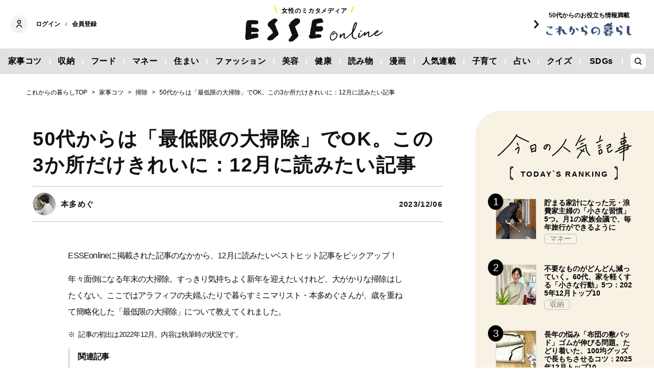

--- FILE ---
content_type: text/html; charset=utf-8
request_url: https://esse-online.jp/articles/-/26706?cx_clicks_art_md=15_img
body_size: 17565
content:
<!DOCTYPE html>
<html lang="ja">
<head>
  <meta charset="utf-8">
  <meta name="viewport" content="initial-scale=1, width=device-width">

<title id="js-page-title">50代からは「最低限の大掃除」でOK。この3か所だけきれいに：12月に読みたい記事 | ESSEonline（エッセ オンライン）</title>
<meta id="js-meta-description" name="description" content="ESSEonlineに掲載された記事のなかから、12月に読みたいベストヒット記事をピックアップ！" />
<meta property="og:locale" content="ja_JP" />
<meta property="og:site_name" content="ESSEonline（エッセ オンライン）" />
<meta property="og:title" content="50代からは「最低限の大掃除」でOK。この3か所だけきれいに：12月に読みたい記事 | ESSEonline（エッセ オンライン）" />
<meta property="og:type" content="article" />
<meta property="og:url" content="https://esse-online.jp/articles/-/26706" />
<meta property="og:description" content="ESSEonlineに掲載された記事のなかから、12月に読みたいベストヒット記事をピックアップ！" />
<meta property="og:image" content="https://esse.ismcdn.jp/mwimgs/c/0/1200w/img_c0949b8e6b54f19b10dc0a4a8fe38315270075.jpg" />
<meta name="twitter:card" content="summary_large_image">
<meta name="twitter:site" content="">
<meta name="robots" content="max-image-preview:large">

<meta name="robots" content="noindex">


<meta name="cXenseParse:fpi-category" content="家事コツ" />
<meta name="cXenseParse:fpi-subcategory" content="掃除" data-separator="," />
<meta name="cXenseParse:fpi-series" content="" />
<meta name="cXenseParse:fpi-feature" content=""  data-separator="," />
<meta name="cXenseParse:fpi-korekara" content="これからの暮らし" />
<meta name="cXenseParse:fpi-originaltitle" content="50代からは「最低限の大掃除」でOK。この3か所だけきれいに：12月に読みたい記事" />
<meta name="cXenseParse:fpi-tag" content="大掃除,ミニマリスト,これからの暮らし" data-separator="," />
<meta name="cXenseParse:pageclass" content="article"/>
<meta name="cXenseParse:fpi-articletype" content="free"/>
<meta name="cXenseParse:author" content="本多めぐ" data-separator="," />
<meta name="cXenseParse:fpi-writer" content="本多めぐ" data-separator="," />
<meta name="cXenseParse:fpi-editor" content="2" data-separator="," />
<meta name="cXenseParse:fpi-sponsor" content="" />
<meta name="cXenseParse:recs:image" content="https://esse.ismcdn.jp/mwimgs/c/0/1200w/img_c0949b8e6b54f19b10dc0a4a8fe38315270075.jpg"/>
<meta name="cXenseParse:fpi-articleid" content="26706" />
<meta name="cXenseParse:articleid" content="26706" />
<meta name="cXenseParse:fpi-pubyear" content="2023" />
<meta name="cXenseParse:fpi-pubmonth" content="202312" />
<meta name="cXenseParse:fpi-pubday" content="20231206" />
<meta property="article:published_time" content="2023-12-06T16:00:00+09:00"/>
<meta property="article:modified_time" content="2024-11-28T13:57:58+09:00"/> <meta name="p:domain_verify" content="cc4a563e7a50e5e9b3d7e110c9c9049d"/>

<link rel="shortcut icon" sizes="16x16 32x32 96x96" href="https://esse.ismcdn.jp/common/images/favicon.ico">
<link rel="apple-touch-icon" type="image/png" sizes="180x180" href="https://esse.ismcdn.jp/common/images/common/apple_touch.png">
<link rel="icon" type="image/png" sizes="192x192" href="https://esse.ismcdn.jp/common/images/common/logo_192.png">

<link rel="canonical" href="https://esse-online.jp/articles/-/26706">
<link rel="preconnect" href="//esse.ismcdn.jp" crossorigin>
<link rel="preconnect" href="//www.google-analytics.com" crossorigin>
<link rel="preconnect" href="//www.googletagmanager.com" crossorigin>
<link rel="preconnect" href="//www.googletagservices.com" crossorigin>
<link rel="preconnect" href="//adservice.google.co.jp" crossorigin>
<link rel="preconnect" href="//adservice.google.com" crossorigin>
<link rel="preconnect" href="//pagead2.googlesyndication.com" crossorigin>
<link rel="preconnect" href="//tpc.googlesyndication.com" crossorigin>
<link rel="preconnect" href="//googleads.g.doubleclick.net" crossorigin>
<link rel="preconnect" href="//ajax.googleapis.com" crossorigin>
<link rel="preconnect" href="//stats.g.doubleclick.net" crossorigin>
<link rel="preconnect" href="//securepubads.g.doubleclick.net" crossorigin>
<link rel="preconnect" href="//www.youtube.com" crossorigin>
<link rel="preconnect" href="//twitter.com" crossorigin>
<link rel="preconnect" href="//syndication.twitter.com" crossorigin>
<link rel="preconnect" href="//platform.twitter.com" crossorigin>
<link rel="preconnect" href="//cdnjs.cloudflare.com" crossorigin>
<link rel="preconnect" href="//bousai-parts.kyodo-d.jp" crossorigin>
<link rel="preconnect" href="//token.rubiconproject.com" crossorigin>
<link rel="preconnect" href="//log.outbrainimg.com" crossorigin>
<link rel="preconnect" href="//static.criteo.net" crossorigin>
<link rel="preconnect" href="//gum.criteo.com" crossorigin>
<link rel="preconnect" href="//cdn.jsdelivr.net" crossorigin>  <link rel="stylesheet" href="https://esse.ismcdn.jp/resources/esse/css/pc/shared/shared.css?202512111414">
  <link rel="stylesheet" href="https://esse.ismcdn.jp/resources/esse/css/pc/pages/leafs.css?202512111414">

<style>
.u-accent-color1 {
  background-color: #f2f2f2;
  background-color: #e1e1e1;
}

.u-accent-color2:hover {
  background-color: #e0e0e0;
  background-color: #c0c0c0;
}

.u-accent-color3::before {
  background-color: #f8f2e5;
  background-color: #f0f5f7;
}

.u-accent-color4 {
  background-color: #fcea17;
  background-color: #ccea17;
}

.u-accent-color4::before,
.u-accent-color4::after {
  border-top-color: #fcea17;
  border-top-color: #ccea17;
}

.u-accent-color5 {
  background-color: #f0f5f7;
  background-color: #f8f2e5;
}
</style>

<script type="application/javascript" src="//anymind360.com/js/2081/ats.js"></script>
<script async src="https://securepubads.g.doubleclick.net/tag/js/gpt.js"></script>
<script>
  window.googletag = window.googletag || {cmd: []};
  googletag.cmd.push(function() {
    googletag.defineSlot('/83555300,19661753/fusosha/esseonline/pc_all_right_1st', [[1, 1], [300, 250], [336, 280], 'fluid'], 'pc_all_right_1st').addService(googletag.pubads());
     googletag.defineSlot('/83555300,19661753/fusosha/esseonline/pc_all_right_2nd', [[336, 280], [300, 250], 'fluid', [1, 1]], 'pc_all_right_2nd').addService(googletag.pubads());
    googletag.defineSlot('/83555300,19661753/fusosha/esseonline/pc_article_underarticle_left', [[300, 250], [336, 280], [1, 1]], 'pc_article_underarticle_left').addService(googletag.pubads());
    googletag.defineSlot('/83555300,19661753/fusosha/esseonline/pc_article_underarticle_right', [[300, 250], [336, 280], [1, 1]], 'pc_article_underarticle_right').addService(googletag.pubads());
     googletag.pubads().setTargeting("category", "家事コツ"); 
    googletag.pubads().setTargeting("subcategory", "掃除"); 
     googletag.pubads().setTargeting("tag", ["大掃除", "ミニマリスト", "これからの暮らし"]);
    googletag.pubads().enableSingleRequest();
    googletag.enableServices();
  });
</script>
  
  <script defer src="https://esse.ismcdn.jp/common/js/lozad.min.js?202512111414"></script>
  <script defer src="https://esse.ismcdn.jp/common/js/stickyfill.js"></script>
  <script src="https://code.jquery.com/jquery-3.6.0.min.js" integrity="sha256-/xUj+3OJU5yExlq6GSYGSHk7tPXikynS7ogEvDej/m4=" crossorigin="anonymous"></script>
  <script defer src="https://esse.ismcdn.jp/resources/esse/js/pc/tools.js?202512111414"></script>
  <script defer src="https://esse.ismcdn.jp/resources/esse/js/pc/leafs.js?202512111414"></script>
  


<script>
function hasLocalStorage() {
try { return typeof window.localStorage === 'object' && typeof window.localStorage.getItem === 'function'; } catch (e) { return false; }
}
function cx_getOptOutStatus(key) {
  var status = false;
  if (hasLocalStorage()) {
    var optedOut = window.localStorage.getItem(key);
    if (optedOut && optedOut === 'true') {
      status = true;
    }
  }
  return status;
}
</script>
<script type="text/javascript" src="//csm.cxpublic.com/Fusosha.js"></script>

<style>
.tp-modal{
  z-index: 2147483647 !important;
}
</style>

<script>
tp = window["tp"] || [];
tp.push(["setTags", ["家事コツ", "これからの暮らし", "掃除", "大掃除", "ミニマリスト", "これからの暮らし"]]);
tp.push(["setContentAuthor", ["本多めぐ"]]);
</script>
<script type="application/ld+json">
[{"@context":"https://schema.org","@type":"BreadcrumbList","itemListElement":[{"@type":"ListItem","position":1,"item":{"@id":"https://esse-online.jp","name":"トップ"}},{"@type":"ListItem","position":2,"item":{"@id":"https://esse-online.jp/list/genre/housework","name":"家事コツ"}},{"@type":"ListItem","position":3,"item":{"@id":"https://esse-online.jp/list/genre/housework/clean-up","name":"掃除"}},{"@type":"ListItem","position":4,"item":{"@id":"https://esse-online.jp/articles/-/26706","name":"50代からは「最低限の大掃除」でOK。この3か所だけきれいに：12月に読みたい記事"}}]},{"@context":"https://schema.org","@type":"NewsArticle","mainEntityOfPage":{"@type":"WebPage","@id":"https://esse-online.jp/articles/-/26706"},"headline":"50代からは「最低限の大掃除」でOK。この3か所だけきれいに：12月に読みたい記事","image":{"@type":"ImageObject","url":"https://esse.ismcdn.jp/mwimgs/c/0/1200wm/img_c0949b8e6b54f19b10dc0a4a8fe38315270075.jpg","width":"1200","height":"900"},"datePublished":"2023-12-06T16:00:00+09:00","dateModified":"2024-11-28T13:57:58+09:00","articleSection":"家事コツ,掃除","author":[{"@type":"Person","name":"本多めぐ","url":"https://esse-online.jp/list/author/%E6%9C%AC%E5%A4%9A%E3%82%81%E3%81%90"}],"description":"ESSEonlineに掲載された記事のなかから、12月に読みたいベストヒット記事をピックアップ！","publisher":{"@type":"Organization","name":"ESSEonline（エッセ オンライン）","logo":{"@type":"ImageObject","url":"https://esse-online.jp/common/images/component/logo.svg"}}}]
</script>
  <script>
  dataLayer = [{
    'media'        : 'ESSE',
  }];
  </script>
<!-- Google Tag Manager -->
<script>(function(w,d,s,l,i){w[l]=w[l]||[];w[l].push({'gtm.start':
new Date().getTime(),event:'gtm.js'});var f=d.getElementsByTagName(s)[0],
j=d.createElement(s),dl=l!='dataLayer'?'&l='+l:'';j.async=true;j.src=
'https://www.googletagmanager.com/gtm.js?id='+i+dl;f.parentNode.insertBefore(j,f);
})(window,document,'script','dataLayer','GTM-W4CWG9');</script>
<!-- End Google Tag Manager -->
<!-- 2022.12.09 -->
<script async src="https://pagead2.googlesyndication.com/pagead/js/adsbygoogle.js?client=ca-pub-2364439630300423" crossorigin="anonymous"></script>
<!-- 2022.12.09 --></head><body>
<div class="OUTBRAIN" data-src="DROP_PERMALINK_HERE" data-widget-id="AR_2"></div><script type="text/javascript" async="async" src="//widgets.outbrain.com/outbrain.js"></script>
<!-- Piano Script Start -->
<!-- Piano Scriptブロック時表示モーダル（CLOSEボタンあり） -->
<div id="tpModal" class="pi_modal" style="display:none;position:absolute;z-index:9999999;left:0;top:0;width:100%;height:100%;overflow:auto;background-color:#333;opacity:0.90;">
  <div class="pi_content" style="position:relative;text-align:center;color:black;background-color:white;opacity:1;margin:150px auto 0 auto;width:80%;padding:20px;min-height:150px;border:1px solid black;">
    <h3><p>コンテンツブロックが有効であることを検知しました。</p></h3>
    <p>このサイトを利用するには、コンテンツブロック機能（広告ブロック機能を持つ機能拡張等）を無効にしてページを再読み込みしてく>ださい </p>
    <div class="pi_close" style="display:block;position:absolute;top:0.5rem;right:1rem;cursor:pointer;">✕</div>
  </div>
</div>
<script src="https://cdnjs.cloudflare.com/ajax/libs/promise-polyfill/8.2.0/polyfill.min.js" integrity="sha512-YK+bAjUuYdjPksbGQIIIsUn5hgYFsc+nXgx21Wwby9Mv+rJd8WZH2FRe1RdlTjFu1vxlGia9/RqmUMcZtX+BrA==" crossorigin="anonymous"></script>
<!-- Piano Composer Script -->
<script>
var tp=window.tp||[];
//(AID, is Production?, tpscript loading timeout sec(default:15sec, off:0))
(function(h,f,c){tp.push(["setUseTinypassAccounts",!1]);f?(tp.push(["setSandbox",!1]),tp.push(["setEndpoint","https://buy-ap.piano.io/api/v3"]),tp.push(["setPianoIdUrl","https://id-ap.piano.io"]),tp.push(["setEspEndpoint","https://api-esp-ap.piano.io"])):tp.push(["setSandbox",!0]);c=Number.isInteger(c)?parseInt(c):15;(new Promise(function(a,d){var b=document.createElement("script");b.type="text/javascript";b.async=!0;b.src=(f?"//experience-ap.piano.io":"//sandbox.piano.io")+"/xbuilder/experience/load?aid="+h;b.onload=function(){window.tpLoaded?a():d(!0)};b.onerror=function(){d(!0)};var e=document.querySelector("script");e.parentNode.insertBefore(b,e)})).then(function(){return new Promise(function(a,d){0==c?a():function(b,e){function g(){window.tp&&tp.isInitialized?a():k++>e?d(!0):setTimeout(g,b)}var k=0;setTimeout(g,b)}(1E3*c/20,20)})})["catch"](function(a){a&&(a=document.querySelector("#tpModal"))&&(a.style.display="block",(a=document.querySelector(".pi_close"))&&a.addEventListener("click",function(){document.querySelector("#tpModal").style.display="none"}))})
})("ND6IApTQpj", true);
</script>
<!-- Piano Script End -->


  <div id="wrapper" class="wrapper">
<header>
  <div class="header">
    <div class="header__inner">
<div class="header-member">
  <div class="header-member__profile"></div>

  <button class="header-member__login js-login" id="piano-login">ログイン</button>

  <span class="header-member__divider js-member-divider  --no-mypage ">/</span>
  
  <button class="header-member__register js-register" id="piano-regist">会員登録</button>
  <div id="piano-register"></div>
  <a href="/list/mypage" class="header-member__register js-mypage" style="display:none;">マイページ</a>
</div>

<div class="header-logo">
  <a href="/">
    <div class="header-logo__title "><div class="header-logo__txt"><p>女性のミカタメディア</p>
</div></div>
    <img class="header-logo__img" src="https://esse.ismcdn.jp/common/images/header/header_logo.svg" alt="ESSEonline（エッセ オンライン）" width="270" height="46">
  </a>
</div>

<a href="/list/korekara" class=" header-sub-logo">
  <div class="header-sub-logo__img">
    <span class="header-sub-logo__ttl">50代からのお役立ち情報満載</span>
    <img src="/common/images/header/header_sub_logo.svg" width="175" height="30" alt="これからの暮らし by ESSEonline">
  </div>
</a>    </div>
    

<div class="global-nav js-global-nav ">
  <nav>
    <ul class="global-nav__inner  u-accent-color1">
      <li class="global-nav__only-fixed">
        <a href="/" class="global-nav__logo u-hover-opacity">
          <img src="/common/images/header/header_logo.svg" width="122.5" height="26" alt="ESSEonline（エッセ オンライン）">
        </a>
      </li>

      <li class="global-nav__item u-accent-color2">
        <a href="/list/genre/housework"  >家事コツ</a>
      </li>
      <li class="global-nav__item u-accent-color2">
        <a href="/list/genre/home-organizing"  >収納</a>
      </li>
      <li class="global-nav__item u-accent-color2">
        <a href="/list/genre/food"  >フード</a>
      </li>
      <li class="global-nav__item u-accent-color2">
        <a href="/list/genre/money"  >マネー</a>
      </li>
      <li class="global-nav__item u-accent-color2">
        <a href="/list/sumai"  >住まい</a>
      </li>
      <li class="global-nav__item u-accent-color2">
        <a href="/list/genre/fashion"  >ファッション</a>
      </li>
      <li class="global-nav__item u-accent-color2">
        <a href="/list/genre/beauty"  >美容</a>
      </li>
      <li class="global-nav__item u-accent-color2">
        <a href="/list/genre/health"  >健康</a>
      </li>
      <li class="global-nav__item u-accent-color2">
        <a href="/list/genre/column"  >読み物</a>
      </li>
      <li class="global-nav__item u-accent-color2">
        <a href="/list/genre/column/comic"  >漫画</a>
      </li>
      <li class="global-nav__item u-accent-color2">
        <a href="/list/series"  >人気連載</a>
      </li>
      <li class="global-nav__item u-accent-color2">
        <a href="/list/genre/kids"  >子育て</a>
      </li>
      <li class="global-nav__item u-accent-color2">
        <a href="/list/genre/fortune"  >占い</a>
      </li>
      <li class="global-nav__item u-accent-color2">
        <a href="/list/genre/quiz"  >クイズ</a>
      </li>
      <li class="global-nav__item u-accent-color2">
        <a href="/list/special/SDGs"  >SDGs</a>
      </li>
      <li class="global-nav__item global-nav__item-search js-header-search__icon">
        <div class="global-nav__item-search-label">
        </div>
      </li>
    </ul>
  </nav>
</div>
<div class="header-search js-header-search">
  <div class="header-search__inner">
    <form class="header-search__form" action="/search">
      <input type="text" class="js-header-search__input header-search__text" name="fulltext" placeholder="サイト検索" value="">
      <div class="header-search__btn">
        <button type="submit" class="header-search__btn-img"></button>
      </div>
    </form>
  </div>
</div>  </div>
</header>
    <div class="l-content">
<nav class="c-breadcrumb">
  <ol class="c-breadcrumb__content">
    <li>
      <a href="/list/korekara">
        <span>これからの暮らしTOP</span>
      </a>
    </li>
    <li>
      <a href="/list/genre/housework">
        <span>家事コツ</span>
      </a>
    </li>
    <li>
      <a href="/list/genre/housework/clean-up">
        <span>掃除</span>
      </a>
    </li>
    <li>
      <a href="/articles/-/26706">
        <span>50代からは「最低限の大掃除」でOK。この3か所だけきれいに：12月に読みたい記事</span>
      </a>
    </li>
  </ol>
</nav>      <div class="l-main">
        <article>
<div class="article-header ">
  <div  class="article-header__headline">
    <h1 class="article-header__ttl js-article-header-ttl">50代からは「最低限の大掃除」でOK。この3か所だけきれいに：12月に読みたい記事</h1>
  </div>
  <div class="article-header__info">

    <div class="article-header__author-wrap">
      <a href="/list/author/%E6%9C%AC%E5%A4%9A%E3%82%81%E3%81%90" class="article-header__author">
        <div class="article-header__icon">
          <img src="[data-uri]" data-src="/mwimgs/d/b/43mw/img_db884254cf3e9e47c2a8f6c74f3a248731999.jpg" data-srcset="/mwimgs/d/b/43mw/img_db884254cf3e9e47c2a8f6c74f3a248731999.jpg 1x, /mwimgs/d/b/86mw/img_db884254cf3e9e47c2a8f6c74f3a248731999.jpg 2x" class="lozad article-header__icon-lazy" alt="本多めぐ" width="43" height="43">
        </div>
        <div class="article-header__name">本多めぐ</div>
      </a>


    </div>

    <time datetime="2023-12-06 16:00">2023/12/06</time>
  </div>
</div>          <div class="article-body" data-cx-area="post">
            <p>ESSEonlineに掲載された記事のなかから、12月に読みたいベストヒット記事をピックアップ！</p>
            <p>年々面倒になる年末の大掃除。すっきり気持ちよく新年を迎えたいけれど、大がかりな掃除はしたくない。ここではアラフィフの夫婦ふたりで暮らすミニマリスト・本多めぐさんが、歳を重ねて簡略化した「最低限の大掃除」について教えてくれました。</p>

<p class="article-body-notes">記事の初出は2022年12月。内容は執筆時の状況です。</p>

<div class="article-body-related noprovide">
<p>関連記事</p>
<a href="/articles/-/21647">50代の「小さな節約」。食品用ラップをやめて代わりに使っているもの</a>
</div>

<h2>50代、大掃除は小さく、軽やかに。</h2>

<p class="u-lg-mb-6">私は掃除をしたくないズボラなミニマリストです。基本的に掃除は最低のことしかしませんが、年に一度の大掃除は夫が協力してくれるので少しだけがんばります。今回は、私が行っている「最低限の大掃除3か所」をご紹介します。</p>

<h3>●1：衛生面からみてキレイにしておきたい。冷蔵庫の中</h3>

<div class="image-area figure-center" style="width:680px;">
<a href="/articles/photo/26706?pos=0"><img alt="冷蔵庫内の様子" class="lozad" src="[data-uri]" data-src="https://esse.ismcdn.jp/mwimgs/5/3/680mw/img_53166835839d58823c6be2b8fa305489134404.jpg" data-srcset="https://esse.ismcdn.jp/mwimgs/5/3/680mw/img_53166835839d58823c6be2b8fa305489134404.jpg 1x,https://esse.ismcdn.jp/mwimgs/5/3/1360mw/img_53166835839d58823c6be2b8fa305489134404.jpg 2x" width="680" height="510"></a>

<div class="caption --icon">冷蔵庫内の様子。中の食材をすべて出してふき掃除中<a class="caption__icon" href="/articles/photo/26706?pos=0"></a>
</div>
</div>
<a class="article-body-gallery-link u-link" href="/articles/photo/26706"><span>すべての画像を見る（全4枚）</span></a>

<p>1つめは「冷蔵庫内」の掃除です。いつもアルコールできれいにしている…というタイプではありませんので、たまに気になったときや、なにかをこぼしたときなどに掃除をするくらいです。<br>
でも大掃除は一年の区切りといういいタイミングで、加えて衛生的に気になるため、このときばかりはがんばっています。</p>

<p>冷蔵庫内のパーツは取り外して洗剤で洗います。冷蔵庫内はふきんでふいてすっきりと。わが家は小さな冷蔵庫のため、一般家庭よりは時間もかからないです。</p>

<p class="u-lg-mb-6">年末はいただきものが増え、冷蔵庫の食材が増えがちなので、12月中旬にやるのが効率いいと思います。おせちを買う人は、そのスペースもほしいですよね。なにかとバタバタしがちな年末前に、さっさと掃除してしまいましょう。</p>

<h3>●2：運気よく正月を迎えたい。玄関まわりと靴箱の中もスッキリと</h3>

<div class="image-area figure-center" style="width:680px;">
<a href="/articles/photo/26706?pos=1"><img alt="玄関の様子" class="lozad" src="[data-uri]" data-src="https://esse.ismcdn.jp/mwimgs/2/2/680mw/img_22c820c19184b7382e7c9686d3438982286997.jpg" data-srcset="https://esse.ismcdn.jp/mwimgs/2/2/680mw/img_22c820c19184b7382e7c9686d3438982286997.jpg 1x,https://esse.ismcdn.jp/mwimgs/2/2/1360mw/img_22c820c19184b7382e7c9686d3438982286997.jpg 2x" width="680" height="510"></a>

<div class="caption --icon">玄関の様子。左下に灯油タンクを置いています。ドア右側に、靴べら、鍵、布マスクなどをつるしています<a class="caption__icon" href="/articles/photo/26706?pos=1"></a>
</div>
</div>

<p>2つめは「玄関まわり」の掃除です。風水にこだわってはいないですが、玄関からよい運気が入ってくると聞くので、年末はしっかり掃除します。玄関ドアや壁も、年末だけはキレイにふいていますね。</p>

<p>このタイミングで、はかなくなった靴を家族に聞いて処分することも。余分な傘などもチェック。</p>

<div class="image-area figure-center" style="width:680px;">
<a href="/articles/photo/26706?pos=2"><img alt="玄関の靴箱。" src="[data-uri]" data-src="https://esse.ismcdn.jp/mwimgs/c/0/680mw/img_c0949b8e6b54f19b10dc0a4a8fe38315270075.jpg" data-srcset="https://esse.ismcdn.jp/mwimgs/c/0/680mw/img_c0949b8e6b54f19b10dc0a4a8fe38315270075.jpg 1x,https://esse.ismcdn.jp/mwimgs/c/0/1360mw/img_c0949b8e6b54f19b10dc0a4a8fe38315270075.jpg 2x" class="lozad" width="680" height="510"></a>

<div class="caption --icon">玄関の靴箱。ドアをあけると、右側に傘立てスペースがあります<a class="caption__icon" href="/articles/photo/26706?pos=2"></a>
</div>
</div>

<p>今年は、余分な靴は処分ずみで捨てる物はありませんでした。傘については、ビニール傘が2本あるので本当は1本捨てたいのですが、私がよく出先から持ち帰るのを忘れてしまうので念のため取ってあります。</p>

<div class="image-area figure-center" style="width:680px;">
<a href="/articles/photo/26706?pos=3"><img alt="ミニサイズのお正月飾り" class="lozad" src="[data-uri]" data-src="https://esse.ismcdn.jp/mwimgs/e/a/680mw/img_eaa34828ff584d48b6904090593d15b9117864.jpg" data-srcset="https://esse.ismcdn.jp/mwimgs/e/a/680mw/img_eaa34828ff584d48b6904090593d15b9117864.jpg 1x,https://esse.ismcdn.jp/mwimgs/e/a/1360mw/img_eaa34828ff584d48b6904090593d15b9117864.jpg 2x" width="680" height="509"></a>

<div class="caption --icon">ミニサイズのお正月飾り。数年前に雑貨屋さんで購入したもの<a class="caption__icon" href="/articles/photo/26706?pos=3"></a>
</div>
</div>

<p>靴箱の中をふき、ブレーカーのホコリを落とします。その後に、小さな正月飾りをかざっています。</p>


          </div>
<div class="article-footer">
    <div class="article-footer-nextpage c-btn-link">
      <a href="https://esse-online.jp/articles/-/26706?page=2" class="c-btn-link__item"><span>次ページ ＞</span><span>最低限の大掃除、あと1か所きれいにすべき場所は？</span></a> 
    </div>
    
<div class="article-footer-ad">
  <div class="article-footer-ad__item">
  <div class="c-ad">
  <!-- /83555300/fusosha/esseonline/pc_article_underarticle_left -->
<div id='pc_article_underarticle_left'>
  <script>
    googletag.cmd.push(function() { googletag.display('pc_article_underarticle_left'); });
  </script>
</div>
  </div>
  </div>
  <div class="article-footer-ad__item">
  <div class="c-ad">
  <!-- /83555300/fusosha/esseonline/pc_article_underarticle_right -->
<div id='pc_article_underarticle_right'>
  <script>
    googletag.cmd.push(function() { googletag.display('pc_article_underarticle_right'); });
  </script>
</div>
  </div>
  </div>
</div>    
    <div class="article-footer__content --mb60  js-rate-article-body-end">
<div class="piano_inline_recomend" style="margin-bottom:30px;"></div>

    <div class="c-pagination">
                    <span class="c-pagination__item page current">1</span>
                    <span class="c-pagination__item lastpage"><a href="https://esse-online.jp/articles/-/26706?page=2">2</a></span>
          <span class="c-pagination__item next"><a href="https://esse-online.jp/articles/-/26706?page=2"></a></span>
    </div><!-- /pagination -->
<div class="article-footer-furusato-affi"><a class="art-under-txt" href="https://esse-online.jp/articles/-/35331?cx_clicks_art_under_txt=260123">dポイントを賢く貯める！携帯電話や買い物だけでなく「電気」もまとめておトク＜PR＞</a></div>
    </div>
  <div class="article-footer-tag">
  <a href="/list/tag/%E5%A4%A7%E6%8E%83%E9%99%A4">#大掃除</a>
  <a href="/list/tag/%E3%83%9F%E3%83%8B%E3%83%9E%E3%83%AA%E3%82%B9%E3%83%88">#ミニマリスト</a>
  <a href="/list/korekara">#これからの暮らし</a>
  </div>
    
<script type="text/javascript" defer src="https://assets.pinterest.com/js/pinit_main.js"></script>
<div class="article-footer-sns">
  <a class="js-share u-hover-opacity --fb" href="https://www.facebook.com/share.php?u=https://esse-online.jp/articles/-/26706" title="facebook" rel="noopener nofollow" data-lang="ja" target="_blank">
    <img class="article-footer-sns__img" src="https://esse.ismcdn.jp/common/images/component/icon_fb.svg" alt="facebook" width= "17" height= "17" loading="lazy">
  </a>
  <a class="js-share u-hover-opacity --tw" href="https://twitter.com/intent/tweet?url=https://esse-online.jp/articles/-/26706&amp;text=50%E4%BB%A3%E3%81%8B%E3%82%89%E3%81%AF%E3%80%8C%E6%9C%80%E4%BD%8E%E9%99%90%E3%81%AE%E5%A4%A7%E6%8E%83%E9%99%A4%E3%80%8D%E3%81%A7OK%E3%80%82%E3%81%93%E3%81%AE3%E3%81%8B%E6%89%80%E3%81%A0%E3%81%91%E3%81%8D%E3%82%8C%E3%81%84%E3%81%AB%EF%BC%9A12%E6%9C%88%E3%81%AB%E8%AA%AD%E3%81%BF%E3%81%9F%E3%81%84%E8%A8%98%E4%BA%8B" title="twitter" rel="noopener nofollow" data-lang="ja" target="_blank">
    <img class="article-footer-sns__img" src="https://esse.ismcdn.jp/common/images/component/icon_x.svg" alt="twitter" width= "17" height= "17" loading="lazy">
  </a>
  <a class="js-share u-hover-opacity --line" href="https://social-plugins.line.me/lineit/share?url=https://esse-online.jp/articles/-/26706" title="line" rel="noopener nofollow" data-lang="ja" target="_blank">
    <img class="article-footer-sns__img" src="https://esse.ismcdn.jp/common/images/component/icon_line.svg" alt="line" width= "17" height= "17" loading="lazy">
  </a>
  <a class="u-hover-opacity --pin js-share"
    data-pin-do="buttonPin"
    data-pin-custom="true"
    data-pin-log="button_pinit"
    href="https://www.pinterest.com/pin/create/button?url=https%3A%2F%2Fesse-online.jp%2Farticles%2F-%2F26706&media=&description=50%25E4%25BB%25A3%25E3%2581%258B%25E3%2582%2589%25E3%2581%25AF%25E3%2580%258C%25E6%259C%2580%25E4%25BD%258E%25E9%2599%2590%25E3%2581%25AE%25E5%25A4%25A7%25E6%258E%2583%25E9%2599%25A4%25E3%2580%258D%25E3%2581%25A7OK%25E3%2580%2582%25E3%2581%2593%25E3%2581%25AE3%25E3%2581%258B%25E6%2589%2580%25E3%2581%25A0%25E3%2581%2591%25E3%2581%258D%25E3%2582%258C%25E3%2581%2584%25E3%2581%25AB%25EF%25BC%259A12%25E6%259C%2588%25E3%2581%25AB%25E8%25AA%25AD%25E3%2581%25BF%25E3%2581%259F%25E3%2581%2584%25E8%25A8%2598%25E4%25BA%258B">
      <img class="article-footer-sns__img" src="https://esse.ismcdn.jp/common/images/component/icon_pin.svg" alt="pinterest" width="20" height="20" loading="lazy">
    </a>
</div>
<script defer>
(function() {
  var shareButton = document.getElementsByClassName("js-share");
  for (var i = 0; i < shareButton.length; i++) {
    shareButton[i].addEventListener("click", function(e) {
      e.preventDefault();
      window.open(this.href, "SNS_window", "width=600, height=500, menubar=no, toolbar=no, scrollbars=yes");
    }, false);
  }
})()
</script>      
</div>        </article>

        <div class="u-mb-90 js-inscroll-position1">
<section class="check-list">
  <div class="check-list__head">
    <div class="c-headline --top">
      <h2 class="c-headline__main-title">この記事もチェック！</h2>
    </div>
  </div>

  <div class="check-list__content">
  <div class="m-col --col3"><article class="m-article-row --check m-col__item">  <div class="m-article-row__content">    <a href="/articles/-/34983" class="m-article-row__thumb "><img src="[data-uri]" data-src="https://esse.ismcdn.jp/mwimgs/d/0/272h/img_d0b86f8ad7d41b2cc0353d0fae258780487602.jpg" data-srcset="https://esse.ismcdn.jp/mwimgs/d/0/272h/img_d0b86f8ad7d41b2cc0353d0fae258780487602.jpg 1x, https://esse.ismcdn.jp/mwimgs/d/0/544h/img_d0b86f8ad7d41b2cc0353d0fae258780487602.jpg 2x" class="lozad m-article-row__thumb-img" alt="冬のダメージによる大人のうねり髪を「新感覚のヘアマスク」で手軽にホームケア！年末年始も安心" width="408" height="272">    </a>    <div  class="m-article-row__info">      <a href="/articles/-/34983" class="m-article-row__title">冬のダメージによる大人のうねり髪を「新感覚のヘアマスク」で手軽にホームケア！年末年始も安心</a>      <div class="m-article-row__bottom">        <div class="m-article-row__category">          <a href="/list/genre/pr" class="m-article-row__category-item u-hover-opacity">PR</a>        </div>      </div>    </div>  </div></article><article class="m-article-row --check m-col__item">  <div class="m-article-row__content">    <a href="/articles/-/35709" class="m-article-row__thumb "><img src="[data-uri]" data-src="https://esse.ismcdn.jp/mwimgs/7/5/272h/img_75e085d9ac064f0b673de0fc2102fd3265438.jpg" data-srcset="https://esse.ismcdn.jp/mwimgs/7/5/272h/img_75e085d9ac064f0b673de0fc2102fd3265438.jpg 1x, https://esse.ismcdn.jp/mwimgs/7/5/544h/img_75e085d9ac064f0b673de0fc2102fd3265438.jpg 2x" class="lozad m-article-row__thumb-img" alt="＜プレゼント＞ポッカサッポロ「じっくりコトコトこんがりパン 超盛 燻製香じゃがいもポタージュ」が抽選で当たる。アンケートに答えよう（所要時間2分）" width="408" height="272">    </a>    <div  class="m-article-row__info">      <a href="/articles/-/35709" class="m-article-row__title">＜プレゼント＞ポッカサッポロ「じっくりコトコトこんがりパン 超盛 燻製香じゃがいもポタージュ」が抽選で当たる。アンケートに答えよう（所要時間2分）</a>      <div class="m-article-row__bottom">        <div class="m-article-row__category">        </div>      </div>    </div>  </div></article><article class="m-article-row --check m-col__item">  <div class="m-article-row__content">    <a href="/articles/-/35331" class="m-article-row__thumb "><img src="[data-uri]" data-src="https://esse.ismcdn.jp/mwimgs/9/7/272h/img_9797b91e23b57401a3782d4e34f366751796452.jpg" data-srcset="https://esse.ismcdn.jp/mwimgs/9/7/272h/img_9797b91e23b57401a3782d4e34f366751796452.jpg 1x, https://esse.ismcdn.jp/mwimgs/9/7/544h/img_9797b91e23b57401a3782d4e34f366751796452.jpg 2x" class="lozad m-article-row__thumb-img" alt="dポイントを賢く貯める！携帯電話や買い物だけでなく「電気」もまとめておトク" width="408" height="272">    </a>    <div  class="m-article-row__info">      <a href="/articles/-/35331" class="m-article-row__title">dポイントを賢く貯める！携帯電話や買い物だけでなく「電気」もまとめておトク</a>      <div class="m-article-row__bottom">        <div class="m-article-row__category">          <a href="/list/genre/pr" class="m-article-row__category-item u-hover-opacity">PR</a>        </div>      </div>    </div>  </div></article><article class="m-article-row --check m-col__item">  <div class="m-article-row__content">    <a href="/articles/-/35757" class="m-article-row__thumb "><img src="[data-uri]" data-src="https://esse.ismcdn.jp/mwimgs/c/6/272h/img_c64311924a7cbbf058c76934183b536517222553.jpg" data-srcset="https://esse.ismcdn.jp/mwimgs/c/6/272h/img_c64311924a7cbbf058c76934183b536517222553.jpg 1x, https://esse.ismcdn.jp/mwimgs/c/6/544h/img_c64311924a7cbbf058c76934183b536517222553.jpg 2x" class="lozad m-article-row__thumb-img" alt="忙しい日の「あと一品」問題を解決。うま味たっぷり「こんにゃくとちくわの甘辛炒め」レシピ。下ごしらえも最小限" width="408" height="272">    </a>    <div  class="m-article-row__info">      <a href="/articles/-/35757" class="m-article-row__title">忙しい日の「あと一品」問題を解決。うま味たっぷり「こんにゃくとちくわの甘辛炒め」レシピ。下ごしらえも最小限</a>      <div class="m-article-row__bottom">        <div class="m-article-row__category">        </div>      </div>    </div>  </div></article><article class="m-article-row --check m-col__item">  <div class="m-article-row__content">    <a href="/articles/-/34913" class="m-article-row__thumb "><img src="[data-uri]" data-src="https://esse.ismcdn.jp/mwimgs/b/d/272h/img_bddcaaf698a2c56aaafd873338f766b1167620.jpg" data-srcset="https://esse.ismcdn.jp/mwimgs/b/d/272h/img_bddcaaf698a2c56aaafd873338f766b1167620.jpg 1x, https://esse.ismcdn.jp/mwimgs/b/d/544h/img_bddcaaf698a2c56aaafd873338f766b1167620.jpg 2x" class="lozad m-article-row__thumb-img" alt="AIで暮らしはどう変わる？潮田玲子さんと考える身近な活用術と「支える電気」のこれから" width="420" height="272">    </a>    <div  class="m-article-row__info">      <a href="/articles/-/34913" class="m-article-row__title">AIで暮らしはどう変わる？潮田玲子さんと考える身近な活用術と「支える電気」のこれから</a>      <div class="m-article-row__bottom">        <div class="m-article-row__category">          <a href="/list/genre/pr" class="m-article-row__category-item u-hover-opacity">PR</a>        </div>      </div>    </div>  </div></article><article class="m-article-row --check m-col__item">  <div class="m-article-row__content">    <a href="/articles/-/34937" class="m-article-row__thumb "><img src="[data-uri]" data-src="https://esse.ismcdn.jp/mwimgs/4/6/272h/img_46d54d0dee4862dd30fdc72db8634c78206687.jpg" data-srcset="https://esse.ismcdn.jp/mwimgs/4/6/272h/img_46d54d0dee4862dd30fdc72db8634c78206687.jpg 1x, https://esse.ismcdn.jp/mwimgs/4/6/544h/img_46d54d0dee4862dd30fdc72db8634c78206687.jpg 2x" class="lozad m-article-row__thumb-img" alt="暮らしながら「自然と片づく」理想の住まい。無料カタログ請求で＜ギフトカードが当たる＞チャンスも！" width="462" height="272">    </a>    <div  class="m-article-row__info">      <a href="/articles/-/34937" class="m-article-row__title">暮らしながら「自然と片づく」理想の住まい。無料カタログ請求で＜ギフトカードが当たる＞チャンスも！</a>      <div class="m-article-row__bottom">        <div class="m-article-row__category">          <a href="/list/genre/pr" class="m-article-row__category-item u-hover-opacity">PR</a>        </div>      </div>    </div>  </div></article></div>
  </div>
</section>
        </div>
        <div class="u-mb-60 js-inscroll-position2">
  <div class="after-recommend">
  <div class="OUTBRAIN" data-src="DROP_PERMALINK_HERE" data-widget-id="AR_1"></div><script type="text/javascript" async="async" src="//widgets.outbrain.com/outbrain.js"></script>
  </div>
        </div>
        <div class="u-mb-60 anonymous-survey"></div>
        <div class="u-mb-60">
        <iframe width="640px" height="480px" src="https://forms.cloud.microsoft/Pages/ResponsePage.aspx?id=DQSIkWdsW0yxEjajBLZtrQAAAAAAAAAAAAN__ix4dadUNEtCQ0pGSVRFUUZKQTVKRkFXSzhYMjhXMi4u&embed=true" frameborder="0" marginwidth="0" marginheight="0" style="border: none; max-width:100%; max-height:100vh" allowfullscreen webkitallowfullscreen mozallowfullscreen msallowfullscreen> </iframe>
        </div>

      </div>
<div class="l-sub subcolumn">
<div class="sub-ranking  subcolumn__item u-accent-color5">
  <div class="sub-ranking__head">
    <div class="sub-ranking__head-logo"><img src="[data-uri]" data-src="https://esse.ismcdn.jp/common/images/smartphone/sub/sub_ranking_logo.svg" alt="今日の人気記事" class="lozad" width="262" height="57"></div>
    <div class="sub-ranking__head-title">TODAY`S RANKING</div>
  </div>
  
  <div class="sub-ranking__content">
    <div class="m-col"><article class="m-article-col --sub-ranking sub-ranking__item m-col__item">  <div class="m-article-col__content">    <a href="/articles/-/35802" class="m-article-col__thumb "><img src="[data-uri]" data-src="https://esse.ismcdn.jp/mwimgs/9/b/78h/img_9bc7c2f77d792f4e33663775833aa56a115550.jpg" data-srcset="https://esse.ismcdn.jp/mwimgs/9/b/78h/img_9bc7c2f77d792f4e33663775833aa56a115550.jpg 1x, https://esse.ismcdn.jp/mwimgs/9/b/156h/img_9bc7c2f77d792f4e33663775833aa56a115550.jpg 2x" class="lozad m-article-col__thumb-img" alt="貯まる家計になった元・浪費家主婦の「小さな習慣」5つ。月1の家族会議で、毎年旅行ができるように" width="107" height="78">    </a>    <div class="m-article-col__info">      <a href="/articles/-/35802" class="m-article-col__title">貯まる家計になった元・浪費家主婦の「小さな習慣」5つ。月1の家族会議で、毎年旅行ができるように</a>      <div class="m-article-col__category">        <a href="/list/genre/money" class="m-article-col__category-item u-hover-opacity">マネー</a>      </div>    </div>  </div></article><article class="m-article-col --sub-ranking sub-ranking__item m-col__item">  <div class="m-article-col__content">    <a href="/articles/-/35806" class="m-article-col__thumb "><img src="[data-uri]" data-src="https://esse.ismcdn.jp/mwimgs/7/8/78h/img_7838727609de13063dbbb3359ef246c65097362.jpg" data-srcset="https://esse.ismcdn.jp/mwimgs/7/8/78h/img_7838727609de13063dbbb3359ef246c65097362.jpg 1x, https://esse.ismcdn.jp/mwimgs/7/8/156h/img_7838727609de13063dbbb3359ef246c65097362.jpg 2x" class="lozad m-article-col__thumb-img" alt="不要なものがどんどん減っていく。60代、家を軽くする「小さな行動」5つ：2025年12月トップ10" width="104" height="78">    </a>    <div class="m-article-col__info">      <a href="/articles/-/35806" class="m-article-col__title">不要なものがどんどん減っていく。60代、家を軽くする「小さな行動」5つ：2025年12月トップ10</a>      <div class="m-article-col__category">        <a href="/list/genre/home-organizing" class="m-article-col__category-item u-hover-opacity">収納</a>      </div>    </div>  </div></article><article class="m-article-col --sub-ranking sub-ranking__item m-col__item">  <div class="m-article-col__content">    <a href="/articles/-/35816" class="m-article-col__thumb "><img src="[data-uri]" data-src="https://esse.ismcdn.jp/mwimgs/f/2/78h/img_f2abd02c0284825952dbd3cd4a1fb7a476213.jpg" data-srcset="https://esse.ismcdn.jp/mwimgs/f/2/78h/img_f2abd02c0284825952dbd3cd4a1fb7a476213.jpg 1x, https://esse.ismcdn.jp/mwimgs/f/2/156h/img_f2abd02c0284825952dbd3cd4a1fb7a476213.jpg 2x" class="lozad m-article-col__thumb-img" alt="長年の悩み「布団の敷パッド」ゴムが伸びる問題。たどり着いた、100均グッズで長もちさせるコツ：2025年12月トップ10" width="104" height="78">    </a>    <div class="m-article-col__info">      <a href="/articles/-/35816" class="m-article-col__title">長年の悩み「布団の敷パッド」ゴムが伸びる問題。たどり着いた、100均グッズで長もちさせるコツ：2025年12月トップ10</a>      <div class="m-article-col__category">        <a href="/list/genre/housework" class="m-article-col__category-item u-hover-opacity">家事コツ</a>      </div>    </div>  </div></article><article class="m-article-col --sub-ranking sub-ranking__item m-col__item">  <div class="m-article-col__content">    <a href="/articles/-/35805" class="m-article-col__thumb "><img src="[data-uri]" data-src="https://esse.ismcdn.jp/mwimgs/5/c/78h/img_5c35f925686fe55649c0a1b8cb11d8ca1011333.jpg" data-srcset="https://esse.ismcdn.jp/mwimgs/5/c/78h/img_5c35f925686fe55649c0a1b8cb11d8ca1011333.jpg 1x, https://esse.ismcdn.jp/mwimgs/5/c/156h/img_5c35f925686fe55649c0a1b8cb11d8ca1011333.jpg 2x" class="lozad m-article-col__thumb-img" alt="50代で「やめてよかったこと」3つ。昼食はおにぎり持参、電車通勤で心も家計もラクに：2025年12月トップ10" width="138" height="78">    </a>    <div class="m-article-col__info">      <a href="/articles/-/35805" class="m-article-col__title">50代で「やめてよかったこと」3つ。昼食はおにぎり持参、電車通勤で心も家計もラクに：2025年12月トップ10</a>      <div class="m-article-col__category">        <a href="/list/genre/column" class="m-article-col__category-item u-hover-opacity">読み物</a>      </div>    </div>  </div></article><article class="m-article-col --sub-ranking sub-ranking__item m-col__item">  <div class="m-article-col__content">    <a href="/articles/-/35744" class="m-article-col__thumb "><img src="[data-uri]" data-src="https://esse.ismcdn.jp/mwimgs/f/3/78h/img_f332e1014da291e80afcb86daf59c200355563.jpg" data-srcset="https://esse.ismcdn.jp/mwimgs/f/3/78h/img_f332e1014da291e80afcb86daf59c200355563.jpg 1x, https://esse.ismcdn.jp/mwimgs/f/3/156h/img_f332e1014da291e80afcb86daf59c200355563.jpg 2x" class="lozad m-article-col__thumb-img" alt="納豆やモヤシも！じつは冷凍でおいしくなる食材3つ。冷凍で時短＆ロスゼロもかなう" width="104" height="78">    </a>    <div class="m-article-col__info">      <a href="/articles/-/35744" class="m-article-col__title">納豆やモヤシも！じつは冷凍でおいしくなる食材3つ。冷凍で時短＆ロスゼロもかなう</a>      <div class="m-article-col__category">        <a href="/list/friends-editor" class="m-article-col__category-item u-hover-opacity">ESSEフレンズ</a>      </div>    </div>  </div></article></div>
  </div>

  <div class="c-btn-link --sub-ranking">
    <a href="/list/ranking" class="c-btn-link__item">ランキングをもっと見る</a>
  </div>

<div class="c-banner --recipe">
  <div class="c-banner__content">
    <div   class="c-banner__item --responsive">
      <form action="/list/recipe" method="GET" class="c-banner__form">
        <input type="text" class="c-banner__form-text" name="fulltext" placeholder="食材・料理名を入力し、クリック">
        <input type="hidden" name="cx_clicks_bnr" value="recipe">
        <div class="c-banner__form-btn-wrap">
          <button type="submit" class="c-banner__form-btn" aria-label="検索"></button>
        </div>
      </form>
      <img src="[data-uri]" data-src="https://esse.ismcdn.jp/mwimgs/7/1/270mw/img_71d8334d4c9ed2ca8c5784249aa8d465189720.png" data-srcset="https://esse.ismcdn.jp/mwimgs/7/1/270mw/img_71d8334d4c9ed2ca8c5784249aa8d465189720.png 1x, https://esse.ismcdn.jp/mwimgs/7/1/540mw/img_71d8334d4c9ed2ca8c5784249aa8d465189720.png 2x" class="lozad c-banner__img" alt="" width="270" height="95">
    </div>
  </div>
</div>
  <div class="c-ad">
  <!-- /83555300/fusosha/esseonline/pc_all_right_1st -->
<div id='pc_all_right_1st'>
  <script>
    googletag.cmd.push(function() { googletag.display('pc_all_right_1st'); });
  </script>
</div>
  </div>
</div>
  
<div class="sub-pickup subcolumn__item">
  <div class="sub-pickup__head">
    <div class="c-headline --sub">
      <h2 class="c-headline__main-title">注目の記事</h2>
    </div>
  </div>
  <div class="sub-pickup__content">
  <div class="m-col"><article class="m-article-col --sub-pickup m-col__item">  <div class="m-article-col__content">    <a href="/articles/-/34937" class="m-article-col__thumb "><img src="[data-uri]" data-src="https://esse.ismcdn.jp/mwimgs/4/6/78h/img_46d54d0dee4862dd30fdc72db8634c78206687.jpg" data-srcset="https://esse.ismcdn.jp/mwimgs/4/6/78h/img_46d54d0dee4862dd30fdc72db8634c78206687.jpg 1x, https://esse.ismcdn.jp/mwimgs/4/6/156h/img_46d54d0dee4862dd30fdc72db8634c78206687.jpg 2x" class="lozad m-article-col__thumb-img" alt="暮らしながら「自然と片づく」理想の住まい。無料カタログ請求で＜ギフトカードが当たる＞チャンスも！" width="132" height="78">    </a>    <div class="m-article-col__info">      <a href="/articles/-/34937" class="m-article-col__title">暮らしながら「自然と片づく」理想の住まい。無料カタログ請求で＜ギフトカードが当たる＞チャンスも！</a>      <div class="m-article-col__category">        <a href="/list/genre/pr" class="m-article-col__category-item u-hover-opacity">PR</a>      </div>    </div>  </div></article><article class="m-article-col --sub-pickup m-col__item">  <div class="m-article-col__content">    <a href="/articles/-/35805" class="m-article-col__thumb "><img src="[data-uri]" data-src="https://esse.ismcdn.jp/mwimgs/5/c/78h/img_5c35f925686fe55649c0a1b8cb11d8ca1011333.jpg" data-srcset="https://esse.ismcdn.jp/mwimgs/5/c/78h/img_5c35f925686fe55649c0a1b8cb11d8ca1011333.jpg 1x, https://esse.ismcdn.jp/mwimgs/5/c/156h/img_5c35f925686fe55649c0a1b8cb11d8ca1011333.jpg 2x" class="lozad m-article-col__thumb-img" alt="50代で「やめてよかったこと」3つ。昼食はおにぎり持参、電車通勤で心も家計もラクに：2025年12月トップ10" width="138" height="78">    </a>    <div class="m-article-col__info">      <a href="/articles/-/35805" class="m-article-col__title">50代で「やめてよかったこと」3つ。昼食はおにぎり持参、電車通勤で心も家計もラクに：2025年12月トップ10</a>      <div class="m-article-col__category">      </div>    </div>  </div></article><article class="m-article-col --sub-pickup m-col__item">  <div class="m-article-col__content">    <a href="/articles/-/35331" class="m-article-col__thumb "><img src="[data-uri]" data-src="https://esse.ismcdn.jp/mwimgs/9/7/78h/img_9797b91e23b57401a3782d4e34f366751796452.jpg" data-srcset="https://esse.ismcdn.jp/mwimgs/9/7/78h/img_9797b91e23b57401a3782d4e34f366751796452.jpg 1x, https://esse.ismcdn.jp/mwimgs/9/7/156h/img_9797b91e23b57401a3782d4e34f366751796452.jpg 2x" class="lozad m-article-col__thumb-img" alt="dポイントを賢く貯める！携帯電話や買い物だけでなく「電気」もまとめておトク" width="117" height="78">    </a>    <div class="m-article-col__info">      <a href="/articles/-/35331" class="m-article-col__title">dポイントを賢く貯める！携帯電話や買い物だけでなく「電気」もまとめておトク</a>      <div class="m-article-col__category">        <a href="/list/genre/pr" class="m-article-col__category-item u-hover-opacity">PR</a>      </div>    </div>  </div></article><article class="m-article-col --sub-pickup m-col__item">  <div class="m-article-col__content">    <a href="/articles/-/35782" class="m-article-col__thumb "><img src="[data-uri]" data-src="https://esse.ismcdn.jp/mwimgs/5/c/78h/img_5cc82ab98d4683d8ca370990c42f5913209860.jpg" data-srcset="https://esse.ismcdn.jp/mwimgs/5/c/78h/img_5cc82ab98d4683d8ca370990c42f5913209860.jpg 1x, https://esse.ismcdn.jp/mwimgs/5/c/156h/img_5cc82ab98d4683d8ca370990c42f5913209860.jpg 2x" class="lozad m-article-col__thumb-img" alt="元浪費家が7年かけて気づいた、家計を赤字にする「意外なもの」4つ。手放すためのコツも紹介" width="138" height="78">    </a>    <div class="m-article-col__info">      <a href="/articles/-/35782" class="m-article-col__title">元浪費家が7年かけて気づいた、家計を赤字にする「意外なもの」4つ。手放すためのコツも紹介</a>      <div class="m-article-col__category">      </div>    </div>  </div></article><article class="m-article-col --sub-pickup m-col__item">  <div class="m-article-col__content">    <a href="/articles/-/34913" class="m-article-col__thumb "><img src="[data-uri]" data-src="https://esse.ismcdn.jp/mwimgs/b/d/78h/img_bddcaaf698a2c56aaafd873338f766b1167620.jpg" data-srcset="https://esse.ismcdn.jp/mwimgs/b/d/78h/img_bddcaaf698a2c56aaafd873338f766b1167620.jpg 1x, https://esse.ismcdn.jp/mwimgs/b/d/156h/img_bddcaaf698a2c56aaafd873338f766b1167620.jpg 2x" class="lozad m-article-col__thumb-img" alt="AIで暮らしはどう変わる？潮田玲子さんと考える身近な活用術と「支える電気」のこれから" width="120" height="78">    </a>    <div class="m-article-col__info">      <a href="/articles/-/34913" class="m-article-col__title">AIで暮らしはどう変わる？潮田玲子さんと考える身近な活用術と「支える電気」のこれから</a>      <div class="m-article-col__category">        <a href="/list/genre/pr" class="m-article-col__category-item u-hover-opacity">PR</a>      </div>    </div>  </div></article><article class="m-article-col --sub-pickup m-col__item">  <div class="m-article-col__content">    <a href="/articles/-/35787" class="m-article-col__thumb "><img src="[data-uri]" data-src="https://esse.ismcdn.jp/mwimgs/8/6/78h/img_86fbc055baba626286cc38e432a7ea963824986.jpg" data-srcset="https://esse.ismcdn.jp/mwimgs/8/6/78h/img_86fbc055baba626286cc38e432a7ea963824986.jpg 1x, https://esse.ismcdn.jp/mwimgs/8/6/156h/img_86fbc055baba626286cc38e432a7ea963824986.jpg 2x" class="lozad m-article-col__thumb-img" alt="40代「冬服は8着だけ」の心地よい暮らし方。コートは妥協せず、ニットワンピースを重宝" width="117" height="78">    </a>    <div class="m-article-col__info">      <a href="/articles/-/35787" class="m-article-col__title">40代「冬服は8着だけ」の心地よい暮らし方。コートは妥協せず、ニットワンピースを重宝</a>      <div class="m-article-col__category">      </div>    </div>  </div></article><article class="m-article-col --sub-pickup m-col__item">  <div class="m-article-col__content">    <a href="/articles/-/35676" class="m-article-col__thumb "><img src="[data-uri]" data-src="https://esse.ismcdn.jp/mwimgs/3/b/78h/img_3b8393e092e513aaaa6e8dd456956f4c2830744.jpg" data-srcset="https://esse.ismcdn.jp/mwimgs/3/b/78h/img_3b8393e092e513aaaa6e8dd456956f4c2830744.jpg 1x, https://esse.ismcdn.jp/mwimgs/3/b/156h/img_3b8393e092e513aaaa6e8dd456956f4c2830744.jpg 2x" class="lozad m-article-col__thumb-img" alt="家がキレイな人の「ものが増えない」ルール6つ。バスタオルは「ひとり3枚」で、管理もラク" width="104" height="78">    </a>    <div class="m-article-col__info">      <a href="/articles/-/35676" class="m-article-col__title">家がキレイな人の「ものが増えない」ルール6つ。バスタオルは「ひとり3枚」で、管理もラク</a>      <div class="m-article-col__category">      </div>    </div>  </div></article><article class="m-article-col --sub-pickup m-col__item">  <div class="m-article-col__content">    <a href="/articles/-/35774" class="m-article-col__thumb "><img src="[data-uri]" data-src="https://esse.ismcdn.jp/mwimgs/d/b/78h/img_db247b0d2d9b1e105b7e0cb8a2add2372912024.jpg" data-srcset="https://esse.ismcdn.jp/mwimgs/d/b/78h/img_db247b0d2d9b1e105b7e0cb8a2add2372912024.jpg 1x, https://esse.ismcdn.jp/mwimgs/d/b/156h/img_db247b0d2d9b1e105b7e0cb8a2add2372912024.jpg 2x" class="lozad m-article-col__thumb-img" alt="50代の旅はスーツケース1個で十分だった。機内持ち込みサイズで身も心もラクに" width="104" height="78">    </a>    <div class="m-article-col__info">      <a href="/articles/-/35774" class="m-article-col__title">50代の旅はスーツケース1個で十分だった。機内持ち込みサイズで身も心もラクに</a>      <div class="m-article-col__category">      </div>    </div>  </div></article><article class="m-article-col --sub-pickup m-col__item">  <div class="m-article-col__content">    <a href="/articles/-/35667" class="m-article-col__thumb "><img src="[data-uri]" data-src="https://esse.ismcdn.jp/mwimgs/5/b/78h/img_5bc16bd702d773a6d00d4f1755f6e39f1137927.jpg" data-srcset="https://esse.ismcdn.jp/mwimgs/5/b/78h/img_5bc16bd702d773a6d00d4f1755f6e39f1137927.jpg 1x, https://esse.ismcdn.jp/mwimgs/5/b/156h/img_5bc16bd702d773a6d00d4f1755f6e39f1137927.jpg 2x" class="lozad m-article-col__thumb-img" alt="更年期の女性に多い「へバーデン結節」に「ばね指」。手指のこわばりや痛みを感じたら要注意：医師が解説" width="117" height="78">    </a>    <div class="m-article-col__info">      <a href="/articles/-/35667" class="m-article-col__title">更年期の女性に多い「へバーデン結節」に「ばね指」。手指のこわばりや痛みを感じたら要注意：医師が解説</a>      <div class="m-article-col__category">      </div>    </div>  </div></article></div>
  </div>
</div>

<div class="sub-magazine subcolumn__item">
  <h2 class="sub-magazine__head-title">ESSE最新号</h2>
  
  <div class="sub-magazine__content">
    <a href="/articles/-/35587" class="sub-magazine__thumb">
      <img src="[data-uri]" data-src="/mwimgs/5/0/270mw/img_50e7ab9515780bcb24aa8c286d10492a954221.jpg" data-srcset="/mwimgs/5/0/270mw/img_50e7ab9515780bcb24aa8c286d10492a954221.jpg 1x, /mwimgs/5/0/540mw/img_50e7ab9515780bcb24aa8c286d10492a954221.jpg 2x" class="lozad sub-magazine__thumb-img" alt="ESSE最新号のご案内―2026年2月号＜巻頭特集：「老けずにやせる！」＞" width="270" height="360">
    </a>

    <div class="sub-magazine__info">
      <span class="sub-magazine__title">2月号</span>
      <span class="sub-magazine__price">(定価:690円)</span>
    </div>

    <div class="c-btn-link --sub-magazine">
      <a href="http://www.amazon.co.jp/gp/product/B0G4PVMXCC/ref=as_li_ss_il?ie=UTF8&amp;camp=247&amp;creative=7399&amp;creativeASIN=B0G4PVMXCC&amp;linkCode=as2&amp;tag=esseonline0a-22" class="c-btn-link__item" target="_blank" rel="noopener">Amazonで購入する</a>
    </div>

    <div class="c-arrow-link --sub-magazine">
      <a class="c-arrow-link__item u-link" href="/list/nextissue">次回予告</a>
      <a class="c-arrow-link__item u-link" href="https://www.fusosha.co.jp/esse" target="_blank" rel="noopener">年間定期購読</a>
      <a class="c-arrow-link__item u-link" href="/list/newissue">バックナンバー</a>
    </div>
  </div>

  <div class="c-banner --sub-pickup-banner">
    <a class="c-banner__item" href="/list/mag_subscription">
    <img src="[data-uri]" data-src="https://esse.ismcdn.jp/mwimgs/7/b/270mw/img_7ba404403c16450990a462f31dc3e76364231.jpg" data-srcset="https://esse.ismcdn.jp/mwimgs/7/b/270mw/img_7ba404403c16450990a462f31dc3e76364231.jpg 1x, https://esse.ismcdn.jp/mwimgs/7/b/540mw/img_7ba404403c16450990a462f31dc3e76364231.jpg 2x" class="lozad c-banner__img" alt="" width="270" height="94">
    </a>
  </div>

  <div class="sub-magazine__content korekara">
    <a href="/articles/-/32245" class="sub-magazine__thumb">
      <img src="[data-uri]" data-src="/mwimgs/1/8/270mw/img_189fbb85bf07269b1d89f7a4520148cd91607.jpg" data-srcset="/mwimgs/1/8/270mw/img_189fbb85bf07269b1d89f7a4520148cd91607.jpg 1x, /mwimgs/1/8/540mw/img_189fbb85bf07269b1d89f7a4520148cd91607.jpg 2x" class="lozad sub-magazine__thumb-img" alt="これからの暮らし by ESSE最新号のご案内―vol.10・春号＜巻頭特集：心も体も老けない人の暮らし方＞" width="270" height="360">
    </a>

    <div class="sub-magazine__info">
      <span class="sub-magazine__title">10春号</span>
      <span class="sub-magazine__price">(定価:1320円)</span>
    </div>

    <div class="c-btn-link --sub-magazine">
      <a href="http://www.amazon.co.jp/gp/product/B0DYTL7KHD/ref=as_li_ss_il?ie=UTF8&amp;camp=247&amp;creative=7399&amp;creativeASIN=B0DYTL7KHD&amp;linkCode=as2&amp;tag=esseonline0a-22" class="c-btn-link__item" target="_blank" rel="noopener">Amazonで購入する</a>
    </div>

    <div class="c-arrow-link --sub-magazine">
      <a class="c-arrow-link__item u-link" style ="margin-right: 0px;" href="/list/newissue?year=korekara">バックナンバー</a>
    </div>
  </div>
</div>

<div class="c-banner --sub-banner subcolumn__item u-accent-color1">
  <div class="c-banner__content">
  <div class="c-ad">
  <!-- /83555300/fusosha/esseonline/pc_all_right_2nd -->
<div id='pc_all_right_2nd'>
  <script>
    googletag.cmd.push(function() { googletag.display('pc_all_right_2nd'); });
  </script>
</div>
  </div>

<div class="c-btn-link --sub">
  <a href="/list/series" class="c-btn-link__item">人気連載一覧</a>

  <a href="/list/authors" class="c-btn-link__item">著者・監修者一覧</a>
</div>
      <div class="sns-banner">
        <div class="sns-banner__head-logo"></div>
        <div class="sns-banner__content">
          <div class="sns-banner__unit">
            <a href="https://www.instagram.com/esse_online/" class="sns-banner__item" target="_blank" rel="noopener" title="instagram">
              <img class="sns-banner__img" src="/common/images/component/icon_insta.svg" alt="instagram" width="20" height="20" loading="lazy">
            </a>
            <a href="https://www.facebook.com/ESSE.online.jp/" class="sns-banner__item" target="_blank" rel="noopener" title="facebook">
              <img class="sns-banner__img" src="/common/images/component/icon_fb.svg" alt="facebook" width="20" height="20" loading="lazy">
            </a>
            <a href="https://line.me/R/ti/p/@oa-esse?from=page" class="sns-banner__item" target="_blank" rel="noopener" title="line">
              <img class="sns-banner__img" src="/common/images/component/icon_line.svg" alt="line" width="20" height="20" loading="lazy">
            </a>
          </div>
          <div class="sns-banner__unit">
            <a href="https://x.com/esseweb" class="sns-banner__item" target="_blank" rel="noopener" title="x">
              <img class="sns-banner__img" src="/common/images/component/icon_x.svg" alt="x" width="17" height="17" loading="lazy">
            </a>
            <a href="https://www.youtube.com/channel/UCmVOWupTOJoLTeWVOakLokw" class="sns-banner__item" target="_blank" rel="noopener" title="youtube">
              <img class="sns-banner__img" src="/common/images/component/icon_youtube.svg" alt="youtube" width="20" height="20" loading="lazy">
            </a>
            <a href="https://www.pinterest.jp/esseonline0014/" class="sns-banner__item" target="_blank" rel="noopener" title="pinterest">
              <img class="sns-banner__img" src="/common/images/component/icon_pin.svg" alt="pinterest" width="20" height="20" loading="lazy">
            </a>
          </div>
        </div>
      </div>

          <a href="https://u.lin.ee/Sk8yfAP" class="c-banner__item" target="_blank" rel="noopener">
            <img src="[data-uri]" data-src="https://esse.ismcdn.jp/mwimgs/9/4/270mw/img_945f4c16d3778a37f41235fdf8fa500b282414.png" data-srcset="https://esse.ismcdn.jp/mwimgs/9/4/270mw/img_945f4c16d3778a37f41235fdf8fa500b282414.png 1x, https://esse.ismcdn.jp/mwimgs/9/4/540mw/img_945f4c16d3778a37f41235fdf8fa500b282414.png 2x" class="lozad c-banner__img" alt="" width="270" height="270">
          </a>
          <a href="/list/genre/%E5%8D%A0%E3%81%84" class="c-banner__item" >
            <img src="[data-uri]" data-src="https://esse.ismcdn.jp/mwimgs/9/1/270mw/img_9115d0dd2fb0e00af91bc2577b442c9877368.png" data-srcset="https://esse.ismcdn.jp/mwimgs/9/1/270mw/img_9115d0dd2fb0e00af91bc2577b442c9877368.png 1x, https://esse.ismcdn.jp/mwimgs/9/1/540mw/img_9115d0dd2fb0e00af91bc2577b442c9877368.png 2x" class="lozad c-banner__img" alt="" width="270" height="95">
          </a>
          <div  class="c-banner__item --responsive" >
            <form action="/list/recipe" method="GET" class="c-banner__form">
              <input type="text" class="c-banner__form-text" name="fulltext" placeholder="食材・料理名を入力し、クリック">
              <input type="hidden" name="cx_clicks_bnr" value="recipe">

              <div class="c-banner__form-btn-wrap">
                <button type="submit" class="c-banner__form-btn" aria-label="検索"></button>
              </div>
            </form>
            <img src="[data-uri]" data-src="https://esse.ismcdn.jp/mwimgs/7/1/270mw/img_71d8334d4c9ed2ca8c5784249aa8d465189720.png" data-srcset="https://esse.ismcdn.jp/mwimgs/7/1/270mw/img_71d8334d4c9ed2ca8c5784249aa8d465189720.png 1x, https://esse.ismcdn.jp/mwimgs/7/1/540mw/img_71d8334d4c9ed2ca8c5784249aa8d465189720.png 2x" class="lozad c-banner__img" alt="" width="270" height="95">
          </div>
          <a href="/list/present" class="c-banner__item" >
            <img src="[data-uri]" data-src="https://esse.ismcdn.jp/mwimgs/e/e/270mw/img_ee3b89441d0e0c1de3da89ae14813bf362533.png" data-srcset="https://esse.ismcdn.jp/mwimgs/e/e/270mw/img_ee3b89441d0e0c1de3da89ae14813bf362533.png 1x, https://esse.ismcdn.jp/mwimgs/e/e/540mw/img_ee3b89441d0e0c1de3da89ae14813bf362533.png 2x" class="lozad c-banner__img" alt="" width="270" height="95">
          </a>
          <a href="/list/matome" class="c-banner__item" >
            <img src="[data-uri]" data-src="https://esse.ismcdn.jp/mwimgs/0/f/270mw/img_0f8529e5adf1ff28f735f53cbfd3873355186.png" data-srcset="https://esse.ismcdn.jp/mwimgs/0/f/270mw/img_0f8529e5adf1ff28f735f53cbfd3873355186.png 1x, https://esse.ismcdn.jp/mwimgs/0/f/540mw/img_0f8529e5adf1ff28f735f53cbfd3873355186.png 2x" class="lozad c-banner__img" alt="" width="270" height="95">
          </a>
          <a href="https://www.instagram.com/esse_platinuminfluencer/" class="c-banner__item" target="_blank" rel="noopener">
            <img src="[data-uri]" data-src="https://esse.ismcdn.jp/mwimgs/e/5/270mw/img_e57866682b183afa9ab8904960e90a6863101.png" data-srcset="https://esse.ismcdn.jp/mwimgs/e/5/270mw/img_e57866682b183afa9ab8904960e90a6863101.png 1x, https://esse.ismcdn.jp/mwimgs/e/5/540mw/img_e57866682b183afa9ab8904960e90a6863101.png 2x" class="lozad c-banner__img" alt="" width="270" height="95">
          </a>

  </div>
</div>
</div>
    </div>
<footer>
  <div class="footer u-accent-color1">
    <div class="l-content-width">
      <div class="footer__content">
<nav>
  <div class="footer-link">
    <div class="footer-link__title"><a href="/list/info/about"  >ESSEonlineについて</a></div>
    <div class="footer-link__title"><a href="/list/info/editorial_policy"  >編集ポリシー</a></div>
    <div class="footer-link__title"><a href="/list/secure/contact-input"  >お問い合わせ</a></div>
    <div class="footer-link__title"><a href="https://www.fusosha.co.jp/profile/privacy" target="_blank" rel="noopener"  >プライバシーポリシー</a></div>
    <div class="footer-link__title"><a href="https://www.fusosha.co.jp/profile/copyright" target="_blank" rel="noopener"  >著作権について</a></div>
    <div class="footer-link__title"><a href="/list/info/cookie_policy"  >Cookieについて</a></div>
    <div class="footer-link__title"><a href="https://www.fusosha.co.jp/mediadata/web.html#esseweb" target="_blank" rel="noopener"  >媒体資料</a></div>
    <div class="footer-link__title"><a href="https://www.fusosha.co.jp/mediadata/index.html#esse" target="_blank" rel="noopener"  >扶桑社 広告掲載のご案内</a></div>
  </div>
</nav>
<nav>
  <div class="footer-link --ex">
    <div class="footer-link__head">扶桑社Webメディア</div>
    <div class="footer-link__title"><a href="https://tennenseikatsu.jp/" target="_blank" rel="noopener">天然生活web</a></div>
    <div class="footer-link__title"><a href="https://numero.jp/" target="_blank" rel="noopener">Numero TOKYO</a></div>
    <div class="footer-link__title"><a href="https://joshi-spa.jp/" target="_blank" rel="noopener">女子SPA!</a></div>
    <div class="footer-link__title"><a href="https://nikkan-spa.jp/" target="_blank" rel="noopener">日刊SPA!</a></div>
    <div class="footer-link__title"><a href="https://kodokuno-gourmet.jp/" target="_blank" rel="noopener">孤独のグルメ</a></div>
    <div class="footer-link__title"><a href="https://mamor-web.jp/" target="_blank" rel="noopener">MAMOR-WEB</a></div>
  </div>
</nav>
<div class="footer-notice">
本サイトに掲載されている記事・レシピ・写真・イラスト等のコンテンツの無断転載を禁じます。
</div>
<div class="footer-logo">
<img src="[data-uri]" data-src="https://esse.ismcdn.jp/common/images/smartphone/footer/footer_logo.svg" alt="ESSEonline" class="lozad" width="290" height="47">
</div>
<div class="footer-copyright">Copyright 2026 FUSOSHA All Right Reserved.</div>      </div>
    </div>
  </div>
</footer>  </div>
<!-- Piano対応 Start-->
<script defer type="text/javascript">
tp = window["tp"] || [];
$(function ($) {
  pianoLoginLogoutButtons = function () {
    if (tp.user.isUserValid()) {
      $('.js-login').hide();
      $('.js-logout').show();
      $('.js-register').hide();
      $('.js-mypage').show();
      $('.js-member-divider').addClass('--is-login');
    } else {
      $('.js-login').show();
      $('.js-logout').hide();
      $('.js-register').show();
      $('.js-mypage').hide();
      $('.js-member-divider').removeClass('--is-login');
    }
  };
  tp.push(["init", function () {
    pianoLoginLogoutButtons();  
    
    var loginElements = document.getElementsByClassName("js-login");
    for (var i = 0; i < loginElements.length; i++) {
      loginElements[i].onclick = function () {
        tp.pianoId.show({
          screen: "login",
          loggedIn: pianoLoginLogoutButtons
        });
      }
    }
    var loginElements = document.getElementsByClassName("es-signup");
    for (var i = 0; i < loginElements.length; i++) {
      loginElements[i].onclick = function () {
        tp.pianoId.show({
          screen: "register",
          loggedIn: pianoLoginLogoutButtons
        });
      }
    }
    var logoutElements = document.getElementsByClassName("js-logout");
    for (var i = 0; i < logoutElements.length; i++) {
      logoutElements[i].onclick = function () {
        tp.pianoId.logout(pianoLoginLogoutButtons);
        window.location.href = '/';
      }
    }
    var loginElements = document.getElementsByClassName("js-register");
    for (var i = 0; i < loginElements.length; i++) {
      loginElements[i].onclick = function () {
        tp.pianoId.show({
          screen: "register",
          loggedIn: pianoLoginLogoutButtons
        });
      }
    }
  }]);
});
</script>
<!-- Piano対応 End-->

<script async defer data-pin-hover="true" data-pin-tall="true" data-pin-lang="ja" src="//assets.pinterest.com/js/pinit.js"></script>
<script defer>
  window.addEventListener("load", function () {
    $('body').find('img').attr('data-pin-nopin', true);
    $('.article-body').find('img').attr('data-pin-nopin', '');
  })
</script>

<script src="https://esse.ismcdn.jp/common/js/ofi.js?202512111414"></script>
<script>objectFitImages();</script>

<!-- Google Tag Manager (noscript) -->
<noscript><iframe src="https://www.googletagmanager.com/ns.html?id=GTM-W4CWG9"
height="0" width="0" style="display:none;visibility:hidden"></iframe></noscript>
<!-- End Google Tag Manager (noscript) -->

<div class="measurement" style="display:none;">
<script src="/oo/life/lsync.js" async></script>
<script>
var MiU=MiU||{};MiU.queue=MiU.queue||[];
var mwdata = {
  'media': 'esse-online.jp',
  'skin': 'leafs/default',
  'id': '26706',
  'category': 'housework',
  'subcategory': ',家事コツ,これからの暮らし,掃除,本多めぐ,',
  'model': '',
  'modelid': ''
}
MiU.queue.push(function(){MiU.fire(mwdata);});
</script>
</div>

<script src="https://esse.ismcdn.jp/common/js/jquery.inview.min.js"></script>
<script>
(function(){
  let ajaxFlg = false;
  let headerTtlInviewFlg = false;
  const href = location.href;
  const currentTitle = '50代からは「最低限の大掃除」でOK。この3か所だけきれいに：12月に読みたい記事';
  const currentArticleId = '26706';
  const page = '1';
  const maxPage = '2';
  const inscrollIds = [];
  const $inScrollBody = $('<div class="inscroll-body js-inscroll-body"><div class="js-inscroll-articles" data-inscroll-articles=""></div></div>');
  const loaderGif = '<div style="text-align:center;margin: 50px 0;" class="js-inscroll-loader"><img src="https://esse.ismcdn.jp/common/images/common/loader.gif" width="54" height="55" alt=""></div>';

  // 初回のみ
  $(document).one('inview','.js-inscroll-body', function(event, isInView) {
    if (isInView) {
      headerTtlInviewFlg = true;
      nextBody();
    }
  });

  $('.js-article-header-ttl').on('inview', function(event, isInView) {
    if (isInView && headerTtlInviewFlg) {
      history.replaceState(null, null, href);
      document.title = currentTitle;
    }
  });

  $(document).on('inview','.js-inscroll-articles', function(event, isInView) {
    if (isInView) {
      nextBody();
    }
  });

  function init() {
    $.ajax({
      url: '/list/ajax/get-inscroll-articles',
      type: 'GET',
      dataType: 'json',
      data: {
        'genre': '家事コツ,これからの暮らし',
        'tag': '大掃除,ミニマリスト,これからの暮らし',
        'id': '26706',
        'publish_from': Date.parse('2023/12/06 16:00'),
      }
    })
    .done(function(res) {
      setInscroll(res);
    })
    .fail(function(xhr) {
    })
    .always(function(xhr, msg) {
    });
  }

  function setInscroll(res) {
    if (res.articles.length === 0){
      return;
    }

    if (res.articles[0].page === '最終ページのみ') {
      if (page === maxPage) {
        $.each(res.articles, function(index,val){
          if (index === 0) {
            insertInscrollBody(val.position);
          }
          inscrollIds.push(val.id);
        });
      }
    } else {
      $.each(res.articles, function(index,val){
        if (index === 0) {
          insertInscrollBody(val.position);
        }
        inscrollIds.push(val.id);
      });
    }

    $('.js-inscroll-articles').attr('data-inscroll-articles',inscrollIds);
  }

  function nextBody () {
    if (inscrollIds.length === 0) return;
    if (ajaxFlg) return;

    // ajax処理の誤作動制御
    ajaxFlg = true;

    // loadingGif挿入
    if ($('.js-inscroll-body').find('article').length === 0) {
      $('.js-inscroll-body').prepend(loaderGif);
    } else {
      $('.js-inscroll-body').find('article').last().after(loaderGif);
    }

    $.ajax({
      url: '/list/ajax/get-body',
      type: 'GET',
      dataType: 'html',
      data: {
        'id': inscrollIds.shift(),
        'rd': '202307121900'
      }
    })
    .done(function(html) {
      var $valHtml = $(html).find('.js-inscroll-delimiter');
      // loadingGif削除
      $('.js-inscroll-loader').remove();

      // dom挿入
      if ($('.js-inscroll-body').find('article').length === 0) {
        $('.js-inscroll-body').prepend(html);
      } else {
        $('.js-inscroll-body').find('article').last().after(html);
      }

      // url/title変更
      history.replaceState(null, null, '/articles/-/' + $(html).find('.js-inscroll-delimiter').attr('data-inscroll-article-id'));
      document.title = $valHtml.attr('data-inscroll-article-ttl');

      // 画像処理
      window.TOOLS.lozad.observe();

      // インスクロール残り数更新
      $('.js-inscroll-articles').attr('data-inscroll-articles', inscrollIds);

      // inview再設定
      setPageInview();

      // 計測送信
      $valHtml.addClass('is-collect');
      window.dataLayer.push({
        'media': $valHtml.attr('data-inscroll-article-media'),
        'event': 'pageScroll'
      });

      // ajax処理再許可
      ajaxFlg = false;
    })
    .fail(function(xhr) {
    })
    .always(function(xhr, msg) {
    });
  }

  function insertInscrollBody (n) {
    if (n === '「おすすめ記事」上') {
      $('.js-inscroll-position2').before($inScrollBody);
    } else {
      $('.js-inscroll-position1').before($inScrollBody);
    }
  }

  // ページが変わるごとにurlを変更しデータも追加する
  function setPageInview() {
    $('.js-inscroll-delimiter').off().on('inview', function(event, isInView) {
      if (isInView) {
        if (parseInt($(this).attr('data-inscroll-page-delimiter'),10) === 1) {
          history.replaceState(null, null, '/articles/-/' + $(this).attr('data-inscroll-article-id'));
          document.title = $(this).attr('data-inscroll-article-ttl');
        } else {
          history.replaceState(null, null, '/articles/-/' + $(this).attr('data-inscroll-article-id') + '?page=' + $(this).attr('data-inscroll-page-delimiter'));
          document.title = $(this).attr('data-inscroll-article-ttl');
        }
      }
    });
  }

  init();
})();
</script>
</body>
</html>

--- FILE ---
content_type: text/html; charset=utf-8
request_url: https://www.google.com/recaptcha/api2/aframe
body_size: 267
content:
<!DOCTYPE HTML><html><head><meta http-equiv="content-type" content="text/html; charset=UTF-8"></head><body><script nonce="nWrxt2os-jRUnVDUjydi4Q">/** Anti-fraud and anti-abuse applications only. See google.com/recaptcha */ try{var clients={'sodar':'https://pagead2.googlesyndication.com/pagead/sodar?'};window.addEventListener("message",function(a){try{if(a.source===window.parent){var b=JSON.parse(a.data);var c=clients[b['id']];if(c){var d=document.createElement('img');d.src=c+b['params']+'&rc='+(localStorage.getItem("rc::a")?sessionStorage.getItem("rc::b"):"");window.document.body.appendChild(d);sessionStorage.setItem("rc::e",parseInt(sessionStorage.getItem("rc::e")||0)+1);localStorage.setItem("rc::h",'1769378565815');}}}catch(b){}});window.parent.postMessage("_grecaptcha_ready", "*");}catch(b){}</script></body></html>

--- FILE ---
content_type: text/javascript;charset=utf-8
request_url: https://p1cluster.cxense.com/p1.js
body_size: 101
content:
cX.library.onP1('29x3nfi8ht38n3v8pkz98gxovb');


--- FILE ---
content_type: application/javascript; charset=utf-8
request_url: https://fundingchoicesmessages.google.com/f/AGSKWxVX-LEWjYyfNHqCwo_CKiTBSBKQjtC4JKn1WGtg-0EW70LpDtT_KcHfdcFeJf2wG6zIqCsxcGgk7GaBUTdQ81I0cAn9OSSZSqYjgiE9pXslnjLj38qGpyh7JiKOH3dKOMzCRkwlngAGMYK5bw2Q8GTL62hzY5agSMKTLXlBDzCcIsp2rVcEERmwbehv/_/adsense23._300x250-/ad_box2./ucstat._collect/ads/
body_size: -1289
content:
window['beba76e6-5fd5-40ed-bd0a-c4bf73bc8b0a'] = true;

--- FILE ---
content_type: text/javascript;charset=utf-8
request_url: https://api.cxense.com/public/widget/data?json=%7B%22context%22%3A%7B%22referrer%22%3A%22%22%2C%22neighborRemovalKeys%22%3A%5B%22id%22%5D%2C%22neighbors%22%3A%5B%5D%2C%22categories%22%3A%7B%22testgroup%22%3A%2212%22%7D%2C%22parameters%22%3A%5B%7B%22key%22%3A%22userState%22%2C%22value%22%3A%22anon%22%7D%2C%7B%22key%22%3A%22clicks_art_md%22%2C%22value%22%3A%2215_img%22%7D%2C%7B%22key%22%3A%22newuser%22%2C%22value%22%3A%22true%22%7D%2C%7B%22key%22%3A%22hour%22%2C%22value%22%3A%2222%22%7D%2C%7B%22key%22%3A%22wday%22%2C%22value%22%3A%22Sun%22%7D%2C%7B%22key%22%3A%22testGroup%22%2C%22value%22%3A%2212%22%7D%2C%7B%22key%22%3A%22clicks_art_md_S%22%2C%22value%22%3A%2215_img%22%7D%2C%7B%22key%22%3A%22newuser_S%22%2C%22value%22%3A%22true%22%7D%2C%7B%22key%22%3A%22testgroup%22%2C%22value%22%3A%2212%22%7D%5D%2C%22autoRefresh%22%3Afalse%2C%22url%22%3A%22https%3A%2F%2Fesse-online.jp%2Farticles%2F-%2F26706%3Fcx_clicks_art_md%3D15_img%22%2C%22browserTimezone%22%3A%220%22%7D%2C%22widgetId%22%3A%22b94ce198f6a7911dd16d7487564808747b07aea0%22%2C%22user%22%3A%7B%22ids%22%3A%7B%22usi%22%3A%22mkuab7sqs6cp6mfr%22%7D%7D%2C%22prnd%22%3A%22mkuab7sq7akmgzhw%22%7D&media=javascript&sid=1134012453112036077&widgetId=b94ce198f6a7911dd16d7487564808747b07aea0&experienceId=EXJJOIXQCXPI&experienceActionId=showRecommendationsF56IX9AX0G5T6&trackingId=%7Bkpdx%7DAAAAqE7taMHxagoKTkQ2SUFwVFFwahIQbWt1YWI3c3E3YWttZ3podxoMRVhKSk9JWFFDWFBJIiUxODdnZjZnMDlvLTAwMDAzNnZuNXAyZGN2YTFjOGZuaWljMGJzKiBzaG93UmVjb21tZW5kYXRpb25zRjU2SVg5QVgwRzVUNlISdi1rAPAbOHJ0cDcwdnRwb25aDjE4LjExNy4xMDUuMjQyYgNkbWNog8nfywZwAXgY&resizeToContentSize=true&useSecureUrls=true&usi=mkuab7sqs6cp6mfr&rnd=612500607&prnd=mkuab7sq7akmgzhw&tzo=0&experienceId=EXJJOIXQCXPI&callback=cXJsonpCB2
body_size: 6401
content:
/**/
cXJsonpCB2({"httpStatus":200,"response":{"items":[{"recs-articleid":"34983","dominantimage":"https://esse.ismcdn.jp/mwimgs/d/0/1200w/img_d0b86f8ad7d41b2cc0353d0fae258780487602.jpg","dominantthumbnail":"https://content-thumbnail.cxpublic.com/content/dominantthumbnail/72745adbe11ee7632b664f8a79f935e899452115.jpg?6944c30e","description":"忙しくなる年末年始に向け、ついヘアケアがあと回しになりがちなこの時季。30代後半以降の大人世代はダメージによる「うねり」に加え、冬のパサつきも気になりますよね。そこで、注目したいのがESSE onl...","campaign":"1","testId":"1","id":"72745adbe11ee7632b664f8a79f935e899452115","collection":"タイアップ","placement":"6","title":"冬のダメージによる大人のうねり髪を「新感覚のヘアマスク」で手軽にホームケア!年末年始も安心 | ESSEonline(エッセ オンライン)","click_url":"https://api.cxense.com/public/widget/click/[base64]","url":"https://esse-online.jp/articles/-/34983"},{"recs-articleid":"35423","dominantimage":"https://esse.ismcdn.jp/mwimgs/4/c/1200w/img_4cf0fc34b8a8286f177707bcdba4b0801342234.jpg","dominantthumbnail":"https://content-thumbnail.cxpublic.com/content/dominantthumbnail/63ab4b312cc9c539ba892b6c6197a4afbdb8c3f2.jpg?6943fc04","description":"年末は家の片付けが気になりますが、仕事に家事に子どもの行事...とワーママの12月はとにかく忙しい。「全部やらなきゃ」と思うほど、なにも手がつかなくなる人も多いのでは。そこで、年末に「ここだけ整えればO...","campaign":"undefined","testId":"1","id":"63ab4b312cc9c539ba892b6c6197a4afbdb8c3f2","placement":"6","collection":"編集記事（タイアップ除外）","title":"年末は「3か所だけ」片付ければOK。元・捨てられないアラフォーが玄関や冷蔵庫を整えてすっきり | ESSEonline(エッセ オンライン)","click_url":"https://api.cxense.com/public/widget/click/[base64]","url":"https://esse-online.jp/articles/-/35423"},{"recs-articleid":"34719","dominantimage":"https://esse.ismcdn.jp/mwimgs/2/9/1200w/img_297c361d66ecaaa41bda43ad9154b5ed442942.jpg","dominantthumbnail":"https://content-thumbnail.cxpublic.com/content/dominantthumbnail/30f04e14159c65cbe905fa2c3c69740f60e5e2d4.jpg?694d33e7","description":"1年の終わりが近づくと、家の中を見直したいけれど、「どこから片づける...?」と迷うというお悩みも。整理収納アドバイザーで2児の母であるあさこさんは、2021年に「本気の捨て活」を試み、今は少ないもので...","campaign":"undefined","testId":"1","id":"30f04e14159c65cbe905fa2c3c69740f60e5e2d4","placement":"6","collection":"編集記事（タイアップ除外）","title":"「家がきれいな人」がまず片付ける場所3つ。家のなかに眠っているものを見直してスッキリ | ESSEonline(エッセ オンライン)","click_url":"https://api.cxense.com/public/widget/click/[base64]","url":"https://esse-online.jp/articles/-/34719"},{"recs-articleid":"35659","dominantimage":"https://esse.ismcdn.jp/mwimgs/6/d/1200w/img_6d958fd8bf24ad6574dd13b8ac505a091522975.jpg","dominantthumbnail":"https://content-thumbnail.cxpublic.com/content/dominantthumbnail/4951ef2d5dd2779ea78bef3fb5ecfe43822bee06.jpg?696383fe","description":"「昔からやってきたから」「みんなやっているから」そんな理由で、なんとなく続けている家事はありませんか? 片づけのプロ・下村志保美さんは、50代に入ってから、自分の暮らし方を見つめ直すようになったとい...","campaign":"undefined","testId":"1","id":"4951ef2d5dd2779ea78bef3fb5ecfe43822bee06","placement":"6","collection":"編集記事（タイアップ除外）","title":"洗濯物は干さない、買い物はこまめにしない...50代で「やめてよかった」当たり前の家事3つ。心も暮らしもラクに | ESSEonline(エッセ オンライン)","click_url":"https://api.cxense.com/public/widget/click/[base64]","url":"https://esse-online.jp/articles/-/35659"},{"recs-articleid":"34780","dominantimage":"https://esse.ismcdn.jp/mwimgs/4/6/1200w/img_46a67859d4b43511548ba6ddb383a8ee2490423.jpg","dominantthumbnail":"https://content-thumbnail.cxpublic.com/content/dominantthumbnail/14685431a428b2ce5869bb39a3ea6e9dcec79d04.jpg?694987cf","description":"朝晩がかなり涼しくなってきたこの頃、年末の大掃除のことが気がかりになってくる方も多いのではないでしょうか。「年末にまとめて大掃除をするのは心理的な負担が大きいため、今の時期にプレ大掃除をやっておくこ...","campaign":"undefined","testId":"1","id":"14685431a428b2ce5869bb39a3ea6e9dcec79d04","placement":"6","collection":"編集記事（タイアップ除外）","title":"年末の「バタバタ大掃除」を卒業。今やっておきたいプレ大掃除TOP3 | ESSEonline(エッセ オンライン)","click_url":"https://api.cxense.com/public/widget/click/[base64]","url":"https://esse-online.jp/articles/-/34780"}],"template":"<div data-cx_5nfe class=\"cx-text-module\">\n  <p class=\"es-related-article-heading\">【関連記事】</p>\n  <!--%\n  var items = data.response.items;\n  for (var i = 0; i < items.length; i++) {\n    var item = items[i];\n  %-->\n<a tmp:id=\"{{cX.CCE.clickTracker(item)}}\" tmp:href=\"{{item.url}}\" tmp:class=\"cx-item cx-main rlt-art{{i+1}}\" tmp:target=\"_top\" tmp:title=\"{{item.title}}\">\n  <!--%\n    var title = item.title.split(\"|\")[0];\n    if (item.collection.match(/^タイアップ/)) {\n      title = title + \" <PR>\";\n    }\n    if (title.includes(\"[写真]\")) {\n      title = title.replace(\"[写真]\", \"\").trim();\n    }\n   var pageNumberRegex = /\\(\\d+ページ目\\)/g;\n   title = title.replace(pageNumberRegex, \"\").trim();\n  %-->\n   <p class=\"cx-text-module\">▶ {{title}}</p>\n  </a>\n  <!--% } %-->\n</div>\n","style":"@import url('https://fonts.googleapis.com/css2?family=Roboto&display=swap');\n\n.es-related-article-heading {\n    background-color: #FFF;\n\tcolor: #000;\n\tfont-size: 16px;\n\tfont-family: 'Roboto', arial, helvetica, sans-serif;\n　font-weight:2000;\n\tmargin: 8px;\n    width: 100%;\n    margin: 0;\n    text-align: left;\n    display: block;\n    text-decoration: none;\n}\n\n.cx-text-module p.es-related-article-heading {\n  font-weight: bold;\n  margin-top: 1rem;\n  margin-bottom: 0px;\n}\n\n.cx-text-module[data-cx_5nfe] {\n    --cx-background-color: #FFF;\n    --cx-text-color: #000;\n    --cx-text-hover-color: #a9a9a9;\n    --cx-font-size: 14px;\n    --cx-font-family: 'Roboto', arial, helvetica, sans-serif;\n    --cx-border-color: #000;\n    --cx-margin: 0px;\n\n    display: flex;\n    flex-wrap: wrap;\n    justify-content: space-evenly;\n    background: var(--cx-background-color);\n    padding: var(--cx-margin);\n}\n\n.cx-text-module[data-cx_5nfe] .cx-item {\n    width: 100%;\n    margin: 0;\n    text-align: left;\n    /* border-bottom-style: solid;\n    border-bottom-width: 1px;\n    border-color: var(--cx-border-color); */\n    display: block;\n    text-decoration: none;\n}\n\n.cx-text-module[data-cx_5nfe] .cx-item h3 {\n    font-family: var(--cx-font-family);\n    font-size: var(--cx-font-size);\n    color: var(--cx-text-color);\n    margin: 2px 4px;\n    padding: 2px 0;\n}\n\n.cx-text-module[data-cx_5nfe] .cx-item p {\n    font-family: var(--cx-font-family);\n    font-size: var(--cx-font-size);\n    color: var(--cx-text-color);\n   /* margin: 2px 4px; */\n    /* padding: 2px 0; */\n}\n\n.cx-text-module[data-cx_5nfe] .cx-item p {\n    margin: 0px 2px;\n    padding: 1px 0;\n    font-size: 15px;\n}\n\n.cx-text-module[data-cx_5nfe] .cx-item:hover h3 {\n    color: var(--cx-text-hover-color);\n}\n\n/* IE10+ */\n@media screen\\0 {\n    .cx-text-module[data-cx_5nfe] {\n        display: flex;\n        flex-wrap: wrap;\n        justify-content: space-evenly;\n        background: #FFF;\n        padding: 8px;\n    }\n\n    .cx-text-module[data-cx_5nfe] .cx-item {\n        border-bottom: solid 1px #DDD;\n        display: block;\n        text-decoration: none;\n    }\n\n    .cx-text-module[data-cx_5nfe] .cx-item h3 {\n        font-family: Roboto, arial, helvetica, sans-serif;\n        font-size: 14px;\n        color: #000;\n    }\n\n    .cx-text-module[data-cx_5nfe] .cx-item:hover h3 {\n        color: #000;\n    }\n}\n","prnd":"mkuab7sq7akmgzhw"}})

--- FILE ---
content_type: text/javascript;charset=utf-8
request_url: https://id.cxense.com/public/user/id?json=%7B%22identities%22%3A%5B%7B%22type%22%3A%22ckp%22%2C%22id%22%3A%22mkuab7sqs6cp6mfr%22%7D%2C%7B%22type%22%3A%22lst%22%2C%22id%22%3A%2229x3nfi8ht38n3v8pkz98gxovb%22%7D%2C%7B%22type%22%3A%22cst%22%2C%22id%22%3A%2229x3nfi8ht38n3v8pkz98gxovb%22%7D%5D%7D&callback=cXJsonpCB3
body_size: 208
content:
/**/
cXJsonpCB3({"httpStatus":200,"response":{"userId":"cx:30xpmvb9h9kq53926v50g819dp:2ntrutw6tb7xv","newUser":false}})

--- FILE ---
content_type: application/javascript
request_url: https://buy-ap.piano.io/api/v3/conversion/logAutoMicroConversion?tracking_id=%7Bkpdx%7DAAAAqE7taMHxagoKTkQ2SUFwVFFwahIQbWt1YWI3c3E3YWttZ3podxoMRVhKSk9JWFFDWFBJIiUxODdnZjZnMDlvLTAwMDAzNnZuNXAyZGN2YTFjOGZuaWljMGJzKiBzaG93UmVjb21tZW5kYXRpb25zRjU2SVg5QVgwRzVUNlISdi1rAPAbOHJ0cDcwdnRwb25aDjE4LjExNy4xMDUuMjQyYgNkbWNog8nfywZwAXgY&event_type=EXTERNAL_EVENT&event_group_id=init&custom_params=%7B%22source%22%3A%22CX%22%7D&cookie_consents=null&previous_user_segments=null&user_state=anon&browser_id=mkuab7sqs6cp6mfr&page_title=50%E4%BB%A3%E3%81%8B%E3%82%89%E3%81%AF%E3%80%8C%E6%9C%80%E4%BD%8E%E9%99%90%E3%81%AE%E5%A4%A7%E6%8E%83%E9%99%A4%E3%80%8D%E3%81%A7OK%E3%80%82%E3%81%93%E3%81%AE3%E3%81%8B%E6%89%80%E3%81%A0%E3%81%91%E3%81%8D%E3%82%8C%E3%81%84%E3%81%AB%EF%BC%9A12%E6%9C%88%E3%81%AB%E8%AA%AD%E3%81%BF%E3%81%9F%E3%81%84%E8%A8%98%E4%BA%8B%20%7C%20ESSEonline%EF%BC%88%E3%82%A8%E3%83%83%E3%82%BB%20%E3%82%AA%E3%83%B3%E3%83%A9%E3%82%A4%E3%83%B3%EF%BC%89&url=https%3A%2F%2Fesse-online.jp%2Farticles%2F-%2F26706%3Fcx_clicks_art_md%3D15_img&page_view_id=mkuab7sq7akmgzhw&content_author=%E6%9C%AC%E5%A4%9A%E3%82%81%E3%81%90&content_created=1701846000000&tags=%E5%AE%B6%E4%BA%8B%E3%82%B3%E3%83%84%2C%E3%81%93%E3%82%8C%E3%81%8B%E3%82%89%E3%81%AE%E6%9A%AE%E3%82%89%E3%81%97%2C%E6%8E%83%E9%99%A4%2C%E5%A4%A7%E6%8E%83%E9%99%A4%2C%E3%83%9F%E3%83%8B%E3%83%9E%E3%83%AA%E3%82%B9%E3%83%88%2C%E3%81%93%E3%82%8C%E3%81%8B%E3%82%89%E3%81%AE%E6%9A%AE%E3%82%89%E3%81%97&content_type=article&callback=jsonp7872
body_size: -248
content:
jsonp7872({
  "code" : 0,
  "ts" : 1769378564
});